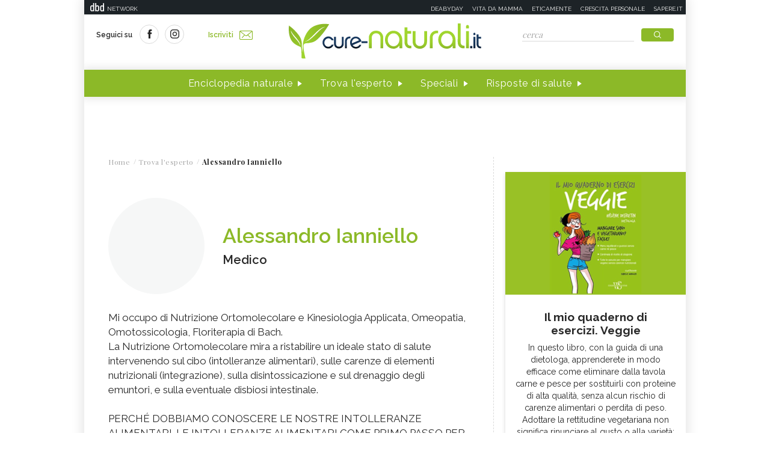

--- FILE ---
content_type: text/html;charset=UTF-8
request_url: https://www.cure-naturali.it/it/home/extras/03?dateAdvice=2026-01-16&ajax=true
body_size: 74
content:
	
				<p>La cannella &egrave; una potenziale alleata! Aggiunta a cereali, yogurt ma anche frullati e frapp&eacute;, questa spezia consente di&nbsp;ridurre le infiammazioni e combattere le infezioni batteriche,&nbsp;oltre a controllare i livelli di zuccheri nel sangue ed aumentare le funzioni cerebrali.
&nbsp;</p>
